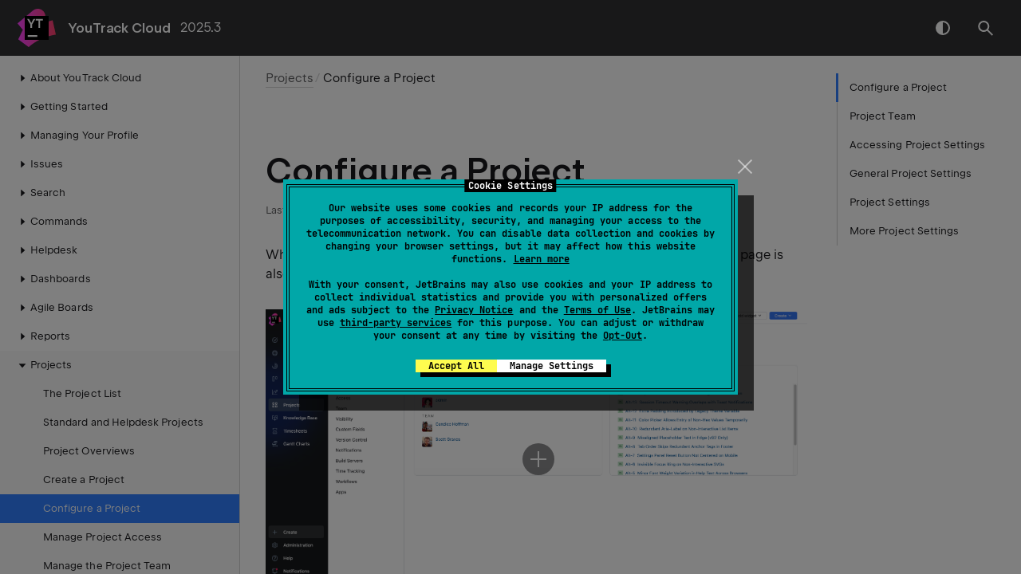

--- FILE ---
content_type: text/html
request_url: https://www.jetbrains.com/help/youtrack/cloud/configuring-a-project.html
body_size: 8258
content:
<!DOCTYPE html SYSTEM "about:legacy-compat">
<html lang="en-US" data-preset="contrast" data-primary-color="#307FFF"><head><link rel="canonical" href="https://www.jetbrains.com/help/youtrack/cloud/configuring-a-project.html" data-react-helmet="true"/><meta charset="UTF-8"></meta><meta name="built-on" content="2025-12-19T13:02:16.935965273"><meta name="build-number" content="381"><script>
    (function (w, d, s, l, i) {
    w[l] = w[l] || [];
    w[l].push({'gtm.start': new Date().getTime(), event: 'gtm.js'});
    var f = d.getElementsByTagName(s)[0], j = d.createElement(s), dl = l != 'dataLayer' ? '&amp;l=' + l : '';
    j.async = true;
    j.src = '//www.googletagmanager.com/gtm.js?id=' + i + dl;
    f.parentNode.insertBefore(j, f);
})(window, document, 'script', 'dataLayer', 'GTM-5P98');
</script>
<script src="https://resources.jetbrains.com/storage/help-app/v6/analytics.js"></script><title>Configure a Project | YouTrack Cloud Documentation</title><script type="application/json" id="virtual-toc-data">[{"id":"project-team","level":0,"title":"Project Team","anchor":"#project-team"},{"id":"accessing-project-settings","level":0,"title":"Accessing Project Settings","anchor":"#accessing-project-settings"},{"id":"general-project-settings","level":0,"title":"General Project Settings","anchor":"#general-project-settings"},{"id":"additional-project-settings","level":0,"title":"Project Settings","anchor":"#additional-project-settings"},{"id":"more-project-settings","level":0,"title":"More Project Settings","anchor":"#more-project-settings"}]</script><script type="application/json" id="topic-shortcuts"></script><link href="https://resources.jetbrains.com/writerside/apidoc/6.25/app.css" rel="stylesheet"><link rel="manifest" href="https://www.jetbrains.com/site.webmanifest"><meta name="msapplication-TileColor" content="#000000"><link rel="apple-touch-icon" sizes="180x180" href="https://jetbrains.com/apple-touch-icon.png"><link rel="icon" type="image/png" sizes="32x32" href="https://jetbrains.com/favicon-32x32.png"><link rel="icon" type="image/png" sizes="16x16" href="https://jetbrains.com/favicon-16x16.png"><meta name="msapplication-TileImage" content="https://resources.jetbrains.com/storage/ui/favicons/mstile-144x144.png"><meta name="msapplication-square70x70logo" content="https://resources.jetbrains.com/storage/ui/favicons/mstile-70x70.png"><meta name="msapplication-square150x150logo" content="https://resources.jetbrains.com/storage/ui/favicons/mstile-150x150.png"><meta name="msapplication-wide310x150logo" content="https://resources.jetbrains.com/storage/ui/favicons/mstile-310x150.png"><meta name="msapplication-square310x310logo" content="https://resources.jetbrains.com/storage/ui/favicons/mstile-310x310.png"><meta name="image" content="https://resources.jetbrains.com/storage/products/youtrack/img/meta/preview.png"><!-- Open Graph --><meta property="og:title" content="Configure a Project | YouTrack Cloud"><meta property="og:description" content=""><meta property="og:image" content="https://resources.jetbrains.com/storage/products/youtrack/img/meta/preview.png"><meta property="og:site_name" content="YouTrack Cloud Help"><meta property="og:type" content="website"><meta property="og:locale" content="en_US"><meta property="og:url" content="https://www.jetbrains.com/help/youtrack/cloud/configuring-a-project.html"><!-- End Open Graph --><!-- Twitter Card --><meta name="twitter:card" content="summary_large_image"><meta name="twitter:site" content="@youtrack"><meta name="twitter:title" content="Configure a Project | YouTrack Cloud"><meta name="twitter:description" content=""><meta name="twitter:creator" content="@youtrack"><meta name="twitter:image:src" content="https://resources.jetbrains.com/storage/products/youtrack/img/meta/preview.png"><!-- End Twitter Card --><!-- Schema.org WebPage --><script type="application/ld+json">{
    "@context": "http://schema.org",
    "@type": "WebPage",
    "@id": "https://www.jetbrains.com/help/youtrack/cloud/configuring-a-project.html#webpage",
    "url": "https://www.jetbrains.com/help/youtrack/cloud/configuring-a-project.html",
    "name": "Configure a Project | YouTrack Cloud",
    "description": "",
    "image": "https://resources.jetbrains.com/storage/products/youtrack/img/meta/preview.png",
    "inLanguage":"en-US"
}</script><!-- End Schema.org --><!-- Schema.org WebSite --><script type="application/ld+json">{
    "@type": "WebSite",
    "@id": "https://www.jetbrains.com/help/youtrack/cloud/#website",
    "url": "https://www.jetbrains.com/help/youtrack/cloud/",
    "name": "YouTrack Cloud Help"
}</script><!-- End Schema.org --></head><body data-id="Configuring-a-Project" data-main-title="Configure a Project" data-article-props="{&quot;seeAlsoStyle&quot;:&quot;links&quot;}" data-template="article" data-breadcrumbs="Managing-Projects.topic|Projects"><div class="wrapper"><main class="panel _main"><header class="panel__header"><div class="container"><h3>YouTrack Cloud 2025.3 Help</h3><div class="panel-trigger"></div></div></header><section class="panel__content"><div class="container"><article class="article" data-shortcut-switcher="inactive"><h1 data-toc="Configuring-a-Project" id="Configuring-a-Project.topic">Configure a Project</h1><p id="w7ccp3_3">When you create a project, YouTrack opens to the project overview page. This page is also displayed when you select a project from the <span class="control" id="w7ccp3_11">Projects</span> list.</p><figure id="w7ccp3_4"><a href="https://resources.jetbrains.com/help/img/youtrack/2025.3/youtrack-project-overview.png" class="lightbox"><img alt="YouTrack project overview" src="https://resources.jetbrains.com/help/img/youtrack/2025.3/youtrack-project-overview.png" title="YouTrack project overview" width="706" height="389"></a></figure><p id="w7ccp3_5">The project overview page gives you quick access to project administration pages.</p><section class="chapter"><h2 id="project-team" data-toc="project-team">Project Team</h2><p id="w7ccp3_12">The project team is created automatically when the project is created. The user who created the project is automatically added to the team. Users and groups that are added to the project team are granted the <span class="control" id="w7ccp3_16">Contributor</span> role in the project. For more information, see <a href="managing-project-team.html" id="w7ccp3_17" data-tooltip="The Team page in the Project Settings displays a list of users who are members of the project team. Membership in the project team grants users access to the project based on the role or roles that are assigned to the project team. The project team is designed to represent a…">Manage the Project Team</a>.</p><p id="w7ccp3_13">When you add users and groups to the project team, these changes are synchronized with the set of values for the <span class="control" id="w7ccp3_18">Assignee</span> field in the project.</p><ul class="list _bullet" id="w7ccp3_14"><li class="list__item" id="w7ccp3_19"><p>Single users who are added to the project team are added to the set of values for the <span class="control" id="w7ccp3_21">Assignee</span> field in the project.</p></li><li class="list__item" id="w7ccp3_20"><p>Groups that are added to the project team are also added to the set of values for the <span class="control" id="w7ccp3_22">Assignee</span> field in the project. Each member of the group can be set as the assignee for an issue in the project.</p></li></ul><p id="w7ccp3_15">Users and groups who are removed from the project team are not removed from the set of value for the <span class="control" id="w7ccp3_23">Assignee</span> field. For more information, see <a href="manage-assignees.html" id="w7ccp3_24" data-tooltip="Before you can assign an issue to a user, you need to add this user to the list of assignees in the project where the issue was created.">Manage Assignees</a>.</p></section><section class="chapter"><h2 id="accessing-project-settings" data-toc="accessing-project-settings">Accessing Project Settings</h2><p id="w7ccp3_25">YouTrack projects are highly customizable. To help you make sure that your project supports your team's needs and business logic, you can access the project settings from various locations in the user interface. These navigation options are only visible to users who have <span class="control" id="w7ccp3_28">Update Project</span> permissions in the project.</p><p id="w7ccp3_26">Project settings are available from the following locations:</p><ul class="list _bullet" id="w7ccp3_27"><li class="list__item" id="w7ccp3_29"><p>From the <span class="control" id="w7ccp3_32">Projects</span> list, click the <img src="https://resources.jetbrains.com/help/img/youtrack/2025.3/more-options.svg" class="inline-icon-" id="w7ccp3_33" title="" alt="" width="16" height="16"> <span class="control" id="w7ccp3_34">More</span> icon, then select any of the links that provide direct access to project settings. </p><figure id="w7ccp3_35"><a href="https://resources.jetbrains.com/help/img/youtrack/2025.3/project-list-actions.png" class="lightbox"><img alt="access project settings from Projects list" src="https://resources.jetbrains.com/help/img/youtrack/2025.3/project-list-actions.png" title="access project settings from Projects list" width="706" height="432"></a></figure></li><li class="list__item" id="w7ccp3_30"><p>On a project overview page, click a link in the sidebar. </p><figure id="w7ccp3_36"><a href="https://resources.jetbrains.com/help/img/youtrack/2025.3/access-project-settings-project-overview.png" class="lightbox"><img alt="access project settings from project overview page" src="https://resources.jetbrains.com/help/img/youtrack/2025.3/access-project-settings-project-overview.png" title="access project settings from project overview page" width="706" height="296"></a></figure></li><li class="list__item" id="w7ccp3_31"><p>In single issue view, click the <img src="https://resources.jetbrains.com/help/img/youtrack/2025.3/settings.svg" class="inline-icon-" id="w7ccp3_37" title="" alt="" width="16" height="16"> settings icon next to the project name in the field panel and select any of the links that appear in the menu. </p><figure id="w7ccp3_38"><a href="https://resources.jetbrains.com/help/img/youtrack/2025.3/access-project-settings-issue.png" class="lightbox"><img alt="access project settings from single issue view" src="https://resources.jetbrains.com/help/img/youtrack/2025.3/access-project-settings-issue.png" title="access project settings from single issue view" width="706" height="149"></a></figure></li></ul></section><section class="chapter"><h2 id="general-project-settings" data-toc="general-project-settings">General Project Settings</h2><p id="w7ccp3_39">The project <span class="control" id="w7ccp3_46">Overview</span> page displays a dashboard-like interface for the selected project. Click the <img src="https://resources.jetbrains.com/help/img/youtrack/2025.3/pencil.svg" class="inline-icon-" id="w7ccp3_47" title="" alt="" width="16" height="16"> <span class="control" id="w7ccp3_48">Edit project</span> icon next to the project name to open the general settings.</p><figure id="w7ccp3_40"><a href="https://resources.jetbrains.com/help/img/youtrack/2025.3/general-project-settings-edit.png" class="lightbox"><img alt="General project settings" src="https://resources.jetbrains.com/help/img/youtrack/2025.3/general-project-settings-edit.png" title="General project settings" width="706" height="282"></a></figure><p id="w7ccp3_41">Here, you can add or change information stored when the project was created.</p><figure id="w7ccp3_42"><a href="https://resources.jetbrains.com/help/img/youtrack/2025.3/general-project-settings.png" class="lightbox"><img alt="General project settings" src="https://resources.jetbrains.com/help/img/youtrack/2025.3/general-project-settings.png" title="General project settings" width="706" height="423"></a></figure><div class="table-wrapper"><table class="wide" id="w7ccp3_43"><thead><tr class="ijRowHead" id="w7ccp3_49"><th id="w7ccp3_56" width="20%"><p>Setting</p></th><th id="w7ccp3_57"><p>Description</p></th></tr></thead><tbody><tr id="w7ccp3_50"><td id="w7ccp3_58"><p>Project owner</p></td><td id="w7ccp3_59"><p id="w7ccp3_60">The user who is responsible for the project. The user who created the project is set as the project owner automatically.</p><p id="w7ccp3_61">To change the project owner, select another user from the drop-down list.</p></td></tr><tr id="w7ccp3_51"><td id="w7ccp3_62"><p>Organization</p></td><td id="w7ccp3_63"><p id="w7ccp3_64">The organization group for the project. Organizations let you add structure to your project management efforts by grouping resources and projects under one roof.</p><p id="w7ccp3_65">To change the organization, select an organization from the drop-down list.</p></td></tr><tr id="w7ccp3_52"><td id="w7ccp3_66"><p>Name</p></td><td id="w7ccp3_67"><p>The name of the project. The project name must be unique.</p></td></tr><tr id="w7ccp3_53"><td id="w7ccp3_68"><p>ID</p></td><td id="w7ccp3_69"><p id="w7ccp3_70">The project ID. This value is used as a prefix for the issue ID in all the issues that are assigned to this project. The project ID must be unique.</p><p id="w7ccp3_71">When you change the project ID, YouTrack stores the ID that was previously used as an issue prefix in the project. This collection of values is shown in the <span class="control" id="w7ccp3_73">Historical IDs</span> setting, which is read-only. External links to issues that use historical project IDs are redirected to issues that use the current projectID.</p><p id="w7ccp3_72">The <span class="control" id="w7ccp3_74">Historical IDs</span> setting is only visible when the project has at least one historical ID.</p></td></tr><tr id="w7ccp3_54"><td id="w7ccp3_75"><p>Logo</p></td><td id="w7ccp3_76"><p id="w7ccp3_77">Stores an image used as the logo for the project. This helps distinguish between different projects in the <span class="control" id="w7ccp3_79">Projects</span> list.</p><ul class="list _bullet" id="w7ccp3_78"><li class="list__item" id="w7ccp3_80"><p>Click the icon to upload a custom logo for the project.</p></li><li class="list__item" id="w7ccp3_81"><p>Click the <span class="control" id="w7ccp3_82">Reset to default</span> button to restore the auto-generated image.</p></li></ul></td></tr><tr id="w7ccp3_55"><td id="w7ccp3_83"><p>Description</p></td><td id="w7ccp3_84"><p id="w7ccp3_85">An optional description that explains what the project is meant to organize or accomplish. This information is displayed on the project overview page.</p><p id="w7ccp3_86">The rich text editor lets you format the project description text in <span class="control" id="w7ccp3_88">Visual</span> or <span class="control" id="w7ccp3_89">Markdown</span> mode.</p><ul class="list _bullet" id="w7ccp3_87"><li class="list__item" id="w7ccp3_90"><p>In <span class="control" id="w7ccp3_92">Visual</span> mode, the text is formatted exactly as shown. To learn more about formatting text in YouTrack, see <a href="rich-text-editor.html" id="w7ccp3_93" data-tooltip="Formatting enhances the clarity and presentation of written language. YouTrack gives you two modes for formatting text in a rich text editor, Visual and Markdown.">Rich Text Editor</a>.</p></li><li class="list__item" id="w7ccp3_91"><p id="w7ccp3_94">In <span class="control" id="w7ccp3_96">Markdown</span> mode, the text is formatted using sequences of special characters as a lightweight markup language. The preview pane below the input field shows you what the text looks like with the formatting applied.</p><p id="w7ccp3_95">This input field supports the standard Markdown implementation as described in the <a href="https://spec.commonmark.org/0.29/" id="w7ccp3_97" data-external="true" rel="noopener noreferrer" target="_blank">CommonMark specification</a>. However, several extensions that are supported in issue fields are not available here. For details, see <a href="youtrack-markdown-syntax-issues.html#markdown-availability" id="w7ccp3_98" data-tooltip="In addition to issue fields, YouTrack supports Markdown in project descriptions, Markdown Notes widgets, user agreements, system-wide banners, and custom messages on the login page. Many of the extensions that are described here are not available in these fields. For example, the…">Markdown Syntax</a>.</p></li></ul></td></tr></tbody></table></div><aside class="prompt" data-type="note" data-title="What Happened to the General Info Settings?" id="w7ccp3_44"><p id="w7ccp3_99">Many of the settings described here were previously available from the <span class="control" id="w7ccp3_100">General Info</span> tab in the project settings. For a quick recap of this and other related changes, watch this short demo video.</p></aside><div class="video-player" id="w7ccp3_45"><object class="article__bordered-element" width="1920" height="1080" data-theme="light" data="https://resources.jetbrains.com/help/img/youtrack/2025.3/new-project-navigation.mp4"><param name="cover" value="https://resources.jetbrains.com/help/img/youtrack/2025.3/youtrack-new-project-navigation-preview.png"></object></div></section><section class="chapter"><h2 id="additional-project-settings" data-toc="additional-project-settings">Project Settings</h2><p id="w7ccp3_101">In the project navigation side panel, you have access to all the settings for your project. These settings are organized specific to each feature.</p><p id="w7ccp3_102">The following setting pages are available for all project types:</p><div class="table-wrapper"><table class="wide" id="w7ccp3_103"><thead><tr class="ijRowHead" id="w7ccp3_108"><th id="w7ccp3_117" width="20%"><p>Tab</p></th><th id="w7ccp3_118"><p>Description</p></th></tr></thead><tbody><tr id="w7ccp3_109"><td id="w7ccp3_119"><p><span class="control" id="w7ccp3_121">Access</span></p></td><td id="w7ccp3_120"><p>Manage project access for specific users and groups. For more information, see <a href="manage-project-access.html" id="w7ccp3_122" data-tooltip="On the Access page in the Project Settings, you can see which roles are granted to users and groups in the project. This includes roles that are assigned to members of the project team as well as roles that are assigned to other users and groups directly. Use this information to…">Manage Project Access</a>.</p></td></tr><tr id="w7ccp3_110"><td id="w7ccp3_123"><p><span class="control" id="w7ccp3_125">Team</span></p></td><td id="w7ccp3_124"><p>Add users or groups to the project team. For more information, see <a href="managing-project-team.html" id="w7ccp3_126" data-tooltip="The Team page in the Project Settings displays a list of users who are members of the project team. Membership in the project team grants users access to the project based on the role or roles that are assigned to the project team. The project team is designed to represent a…">Manage the Project Team</a>.</p></td></tr><tr id="w7ccp3_111"><td id="w7ccp3_127"><p><span class="control" id="w7ccp3_129">Visibility</span></p></td><td id="w7ccp3_128"><p>Select a group or team that is set automatically as the initial default for the <span class="control" id="w7ccp3_130">Visible to</span> group in new issues and articles in this project. When configured, the default is only applied to new issues and articles. The visibility settings for existing issues and articles aren't affected. </p></td></tr><tr id="w7ccp3_112"><td id="w7ccp3_131"><p><span class="control" id="w7ccp3_133">Custom Fields</span></p></td><td id="w7ccp3_132"><p>Customize the fields and values for issues in the project. YouTrack provides a set of predefined default fields, such as <span class="control" id="w7ccp3_134">State</span>, <span class="control" id="w7ccp3_135">Priority</span>, and <span class="control" id="w7ccp3_136">Assignee</span>. These fields are attached automatically to any new project created in YouTrack. You can edit or delete most predefined fields or create and attach new custom fields. For more information, see <a href="manage-custom-fields-per-project.html" id="w7ccp3_137" data-tooltip="As a project administrator, you can customize the fields that are used for issues in your projects. System administrators can modify the properties of custom fields for all projects in the system. For more information, see .">Manage Custom Fields</a>.</p></td></tr><tr id="w7ccp3_113"><td id="w7ccp3_138"><p><span class="control" id="w7ccp3_140">Notifications</span></p></td><td id="w7ccp3_139"><p>Customize the From and Reply-to addresses associated with your project and configure the notification templates for your project. For more information, see&nbsp;<a href="project-notification-templates.html" id="w7ccp3_141" data-tooltip="YouTrack lets you configure the notification settings on a per-project basis. You can customize the email addresses associated with the project as well as the templates that are used for email notifications. Project-level customizations for notification templates overwrite changes…">Manage Project Notification Settings</a>.</p></td></tr><tr id="w7ccp3_114"><td id="w7ccp3_142"><p><span class="control" id="w7ccp3_144">Time Tracking</span></p></td><td id="w7ccp3_143"><p>Enable time tracking for your project to let your team log their work for issues, track issue progress, and create time reports. For more information, see <a href="enable-and-configure-time-tracking.html" id="w7ccp3_145" data-tooltip="When you enable the Time Tracking feature, you can work with the following tools in your project:">Enable Time Tracking</a>.</p></td></tr><tr id="w7ccp3_115"><td id="w7ccp3_146"><p><span class="control" id="w7ccp3_148">Workflows</span></p></td><td id="w7ccp3_147"><p>Attach workflows to the project. As with fields, you have a set of predefined default workflows. Some workflows are auto-attached to new projects. In the <span class="control" id="w7ccp3_149">Workflow</span> tab, you can view the list of attached workflows, detach unnecessary workflows, and activate or deactivate workflow rules. For more information, see <a href="manage-workflows.html" id="w7ccp3_150" data-tooltip="Workflows in YouTrack let you customize and automate the lifecycle of issues in your project. As a project administrator, you can attach existing workflows to your projects. You can access these settings on the Workflows page in the Project Settings.">Manage Workflows</a>.</p></td></tr><tr id="w7ccp3_116"><td id="w7ccp3_151"><p><span class="control" id="w7ccp3_153">Apps</span></p></td><td id="w7ccp3_152"><p>Add apps to the project. Apps give you the power to extend YouTrack with additional functionality tailored to your specific needs. You can integrate with other tools, add widgets to display important data, and share workflows. For more information, see <a href="manage-apps.html" id="w7ccp3_154" data-tooltip="Apps give you the power to extend YouTrack with additional functionality tailored to your specific needs. You can integrate with other tools, add widgets to display important data, and share workflows. As a project administrator, you can attach existing apps to your projects or…">Manage Apps</a>.</p></td></tr></tbody></table></div><p id="w7ccp3_104">The following tabs are exclusive to standard projects for issue tracking:</p><div class="table-wrapper"><table class="wide" id="w7ccp3_105"><thead><tr class="ijRowHead" id="w7ccp3_155"><th id="w7ccp3_158" width="20%"><p>Tab</p></th><th id="w7ccp3_159"><p>Description</p></th></tr></thead><tbody><tr id="w7ccp3_156"><td id="w7ccp3_160"><p><span class="control" id="w7ccp3_162">Version Control</span></p></td><td id="w7ccp3_161"><p>Integrate the project with a VCS repository, such as GitHub, GitLab, or BitBucket. For more information, see&nbsp;<a href="integrate-with-version-control.html" id="w7ccp3_163" data-tooltip="YouTrack lets you link your project to a version control system. YouTrack supports direct integration with GitHub, GitLab, Bitbucket, and Azure Repos. You can also set up integrations between your YouTrack projects and self-hosted GitHub Enterprise, GitLab Community Edition (CE),…">Integrate with Version Control</a>.</p></td></tr><tr id="w7ccp3_157"><td id="w7ccp3_164"><p><span class="control" id="w7ccp3_166">Build Servers</span></p></td><td id="w7ccp3_165"><p>Select an existing connection or add a new connection to a TeamCity server. You can configure the mapping between the project and the TeamCity configuration. For more information, see&nbsp;<a href="configure-teamcity-integration.html" id="w7ccp3_167" data-tooltip="Follow the instructions on this page to integrate your YouTrack projects with a build configuration in TeamCity. The integration between YouTrack and TeamCity enables the following features in your project:">Integrate with TeamCity</a>.</p></td></tr></tbody></table></div><p id="w7ccp3_106">The following tabs are exclusive to helpdesk projects:</p><div class="table-wrapper"><table class="wide" id="w7ccp3_107"><thead><tr class="ijRowHead" id="w7ccp3_168"><th id="w7ccp3_172" width="20%"><p>Tab</p></th><th id="w7ccp3_173"><p>Description</p></th></tr></thead><tbody><tr id="w7ccp3_169"><td id="w7ccp3_174"><p><span class="control" id="w7ccp3_176">Authorized Reporters</span></p></td><td id="w7ccp3_175"><p>Restrict ticket reporting to a hand-selected group of people. For more information, see <a href="restrict-a-helpdesk-project.html" id="w7ccp3_177" data-tooltip="By default, new helpdesk projects are open to all registered users of type Reporter. This means that all registered reporters have access to all helpdesk projects. On the Authorized Reporters page of a helpdesk project, you can configure specific reporters to have access to specific…">Restricted Helpdesk Projects</a>.</p></td></tr><tr id="w7ccp3_170"><td id="w7ccp3_178"><p><span class="control" id="w7ccp3_180">SLA Policies</span></p></td><td id="w7ccp3_179"><p>Set up rules and frameworks for handling incoming customer requests. For more information, see <a href="service-level-agreements.html" id="w7ccp3_181" data-tooltip="SLA policy or service-level agreement policy is a policy that you agree to follow when responding to customer requests as a service provider. In YouTrack, SLA policies define the time goals for the replies from staff and request resolution.">SLA Policies</a>.</p></td></tr><tr id="w7ccp3_171"><td id="w7ccp3_182"><p><span class="control" id="w7ccp3_184">Channels</span></p></td><td id="w7ccp3_183"><p>Open lines of communication for submitting support requests in a helpdesk project. for co the fields and values for issues in the project. For more information, see <a href="helpdesk-channels.html" id="w7ccp3_185" data-tooltip="Channels are methods of communication used by customers to reach out to the helpdesk for support. You can use these channels to handle any type of inquiry, including questions, feedback, complaints, purchase requests, and more.">Channels</a>.</p></td></tr></tbody></table></div></section><section class="chapter"><h2 id="more-project-settings" data-toc="more-project-settings">More Project Settings</h2><p id="w7ccp3_186">Click the <img src="https://resources.jetbrains.com/help/img/youtrack/2025.3/more-options.svg" class="inline-icon-" id="w7ccp3_189" title="" alt="" width="16" height="16"> <span class="control" id="w7ccp3_190">More</span> icon next to the project name in the header to open additional project settings.</p><figure id="w7ccp3_187"><a href="https://resources.jetbrains.com/help/img/youtrack/2025.3/youtrack-project-more-settings.png" class="lightbox"><img alt="YouTrack project more settings" src="https://resources.jetbrains.com/help/img/youtrack/2025.3/youtrack-project-more-settings.png" title="YouTrack project more settings" width="706" height="407"></a></figure><div class="table-wrapper"><table class="wide" id="w7ccp3_188"><thead><tr class="ijRowHead" id="w7ccp3_191"><th id="w7ccp3_197" width="20%"><p>Tab</p></th><th id="w7ccp3_198"><p>Description</p></th></tr></thead><tbody><tr id="w7ccp3_192"><td id="w7ccp3_199"><p><span class="control" id="w7ccp3_201">Edit</span></p></td><td id="w7ccp3_200"><p>Make changes to the general project settings. For more information, see <a href="#general-project-settings" id="w7ccp3_202" data-tooltip="The project Overview page displays a dashboard-like interface for the selected project. Click the Edit project icon next to the project name to open the general settings.">General Project Settings</a>.</p></td></tr><tr id="w7ccp3_193"><td id="w7ccp3_203"><p><span class="control" id="w7ccp3_205">Clone</span></p></td><td id="w7ccp3_204"><p>Create a project that is similar but not identical to an existing project. This operation lets you create new projects without having to configure them from scratch. For more information, see <a href="clone-project.html" id="w7ccp3_206" data-tooltip="The Clone project action lets you create a project that is similar but not identical to an existing project. This operation lets you create new projects without having to configure them from scratch. Once you create the new project, you can modify its settings independently from the…">Clone a Project</a>.</p></td></tr><tr id="w7ccp3_194"><td id="w7ccp3_207"><p><span class="control" id="w7ccp3_209">Archive</span></p></td><td id="w7ccp3_208"><p>Preserve a project and its information for future reference when it is no longer active but might be useful later. For more information, see <a href="archiving-a-project.html" id="w7ccp3_210" data-tooltip="Now and then you have a project that you aren't working on anymore, but don't feel like deleting just yet. You think you might need the data for reference, but don't want to receive notifications or see the issues from the project on your boards. You want a result similar to…">Archive a Project</a>.</p></td></tr><tr id="w7ccp3_195"><td id="w7ccp3_211"><p><span class="control" id="w7ccp3_213">Convert to template</span></p></td><td id="w7ccp3_212"><p id="w7ccp3_214">When enabled, the current project is used as a custom template for new projects. The project is added to the list of available project types on the <span class="control" id="w7ccp3_216">Create Project</span> page. For more information, see <a href="custom-project-templates.html" id="w7ccp3_217" data-tooltip="You can use any project in YouTrack as a custom template for new projects. This helps you define one or more basic configurations for projects in addition to the templates that are predefined in YouTrack. When marked as a custom project template, the project is added to the list of…">Custom Project Templates</a>.</p><aside class="prompt" data-type="warning" data-title="" id="w7ccp3_215"><p id="w7ccp3_218">Projects that are marked as custom project templates are not accessible in the same way as active projects. The project is not available in the search context, cannot be referenced in search queries or commands, and is not available in the list for creating new issues. This behavior is similar to projects that have been archived.</p><p id="w7ccp3_219">If you have an active project that you would like to use as a custom project template, you can clone it first, then mark the cloned project as a template. To learn how to clone a project, see <a href="clone-project.html" id="w7ccp3_220" data-tooltip="The Clone project action lets you create a project that is similar but not identical to an existing project. This operation lets you create new projects without having to configure them from scratch. Once you create the new project, you can modify its settings independently from the…">Clone a Project</a>.</p></aside></td></tr><tr id="w7ccp3_196"><td id="w7ccp3_221"><p><span class="control" id="w7ccp3_223">Delete</span></p></td><td id="w7ccp3_222"><p>Delete a project and all the project data permanently. For more information, see <a href="remove-project.html" id="w7ccp3_224" data-tooltip="If you have a project that is no longer actively managed, you can delete it. When you delete a project, all the issues that belong to the project are deleted permanently.">Delete a Project</a>.</p></td></tr></tbody></table></div></section><div class="last-modified">08 July 2025</div><div data-feedback-placeholder="true"></div><div class="navigation-links _bottom"><a href="create-new-project.html" class="navigation-links__prev">Create a Project</a><a href="manage-project-access.html" class="navigation-links__next">Manage Project Access</a></div></article><div id="disqus_thread"></div></div></section></main></div><script src="https://resources.jetbrains.com/writerside/apidoc/6.25/app.js"></script></body></html>

--- FILE ---
content_type: image/svg+xml
request_url: https://resources.jetbrains.com/storage/products/company/brand/logos/YouTrack_icon.svg
body_size: 577
content:
<svg xmlns="http://www.w3.org/2000/svg" width="64" height="64" fill="none" viewBox="0 0 64 64">
  <defs>
    <linearGradient id="a" x1="-.102411" x2="64.0532" y1="32.0002" y2="32.0002" gradientUnits="userSpaceOnUse">
      <stop stop-color="#FB43FF"/>
      <stop offset=".97" stop-color="#FB406D"/>
    </linearGradient>
  </defs>
  <path fill="url(#a)" d="M1.30634 51.2446c-.09688-.0713-.12875-.2019-.07625-.31L8.86571 35.209.058214 24.6908c-.08875-.1056-.074375-.2637.031875-.3518L25.7788 2.93209C30.3495-.877908 36.967-.985408 41.6626 2.67147c4.6937 3.65687 6.1937 10.08813 3.5969 15.43623l-2.7994 5.7669c1.0919-.3663 2.1725-.6994 3.2412-.9988l12.6738-3.6406c.1381-.04.2819.045.3131.1856l5.3056 23.585c.0325.1457-.0662.2882-.215.3069-1.6818.2119-10.8575 1.53-22.2812 6.3294-12.9431 5.4362-21.4844 13.1625-22.6944 14.2925-.0894.0837-.2206.0869-.3187.0144L1.30634 51.2446Z"/>
  <path fill="#000" d="M52 12H12v40h40V12Z"/>
  <path fill="#fff" d="m21.4666 26.3709-5.4881-9.3787h3.1513l3.3981 5.9919.3969.8575.3968-.8682 3.3119-5.9812h3.0975l-5.4025 9.3575v5.6487h-2.8619v-5.6275Z"/>
  <path fill="#fff" d="M33 43.9984H17v3h16v-3Z"/>
  <path fill="#fff" d="M42.3248 16.9922H30.2879l-.0006 2.6369h4.5662v12.3693h2.9263V19.6291h4.545v-2.6369Z"/>
</svg>


--- FILE ---
content_type: image/svg+xml
request_url: https://resources.jetbrains.com/help/img/youtrack/2025.3/settings.svg
body_size: 530
content:
<svg xmlns="http://www.w3.org/2000/svg" width="16" height="16" fill="#80929D" viewBox="0 0 16 16">
  <path fill-rule="evenodd" d="M9.67 1.449a.781.781 0 0 0-.56-.372 8.014 8.014 0 0 0-2.22 0 .781.781 0 0 0-.56.372L5.404 2.99a.84.84 0 0 1-.731.397l-1.887-.02a.804.804 0 0 0-.623.269 6.901 6.901 0 0 0-1.112 1.802.693.693 0 0 0 .064.64l.962 1.525a.736.736 0 0 1 0 .792L1.115 9.92a.693.693 0 0 0-.064.64 6.9 6.9 0 0 0 1.112 1.802c.15.177.382.271.623.269l1.887-.02a.84.84 0 0 1 .731.396l.926 1.543a.781.781 0 0 0 .56.372 8.008 8.008 0 0 0 2.22 0 .782.782 0 0 0 .56-.372l.925-1.543a.845.845 0 0 1 .732-.396l1.887.02a.804.804 0 0 0 .623-.269 6.903 6.903 0 0 0 1.112-1.802.693.693 0 0 0-.064-.64l-.962-1.525a.736.736 0 0 1 0-.792l.962-1.525a.693.693 0 0 0 .064-.64 6.901 6.901 0 0 0-1.112-1.802.804.804 0 0 0-.623-.269l-1.887.02a.84.84 0 0 1-.732-.397L9.67 1.45Zm0 0-.002.001-.02.012.02-.012.002-.001Zm-.022.013-.002.001ZM5.445 3.016l1.031.619A2.09 2.09 0 0 1 4.66 4.638L2.973 4.62a5.66 5.66 0 0 0-.648 1.035l.809 1.281a1.986 1.986 0 0 1 0 2.128l-.81 1.281c.178.366.395.712.649 1.035l1.687-.018a2.09 2.09 0 0 1 1.816 1.003l-1.072.643 1.072-.643.809 1.347a6.797 6.797 0 0 0 1.43 0l.809-1.347a2.09 2.09 0 0 1 1.816-1.003l1.687.018a5.64 5.64 0 0 0 .648-1.035l-.809-1.281a1.986 1.986 0 0 1 0-2.128l.81-1.281a5.66 5.66 0 0 0-.649-1.035l-1.687.018a2.09 2.09 0 0 1-1.816-1.003l-.809-1.347a6.788 6.788 0 0 0-1.43 0l-.809 1.347-1.031-.62Z" clip-rule="evenodd"/>
  <path fill-rule="evenodd" d="M5.019 8a2.981 2.981 0 1 1 5.962 0 2.981 2.981 0 0 1-5.962 0ZM8 6.27a1.731 1.731 0 1 0 0 3.462A1.731 1.731 0 0 0 8 6.27Z" clip-rule="evenodd"/>
</svg>
